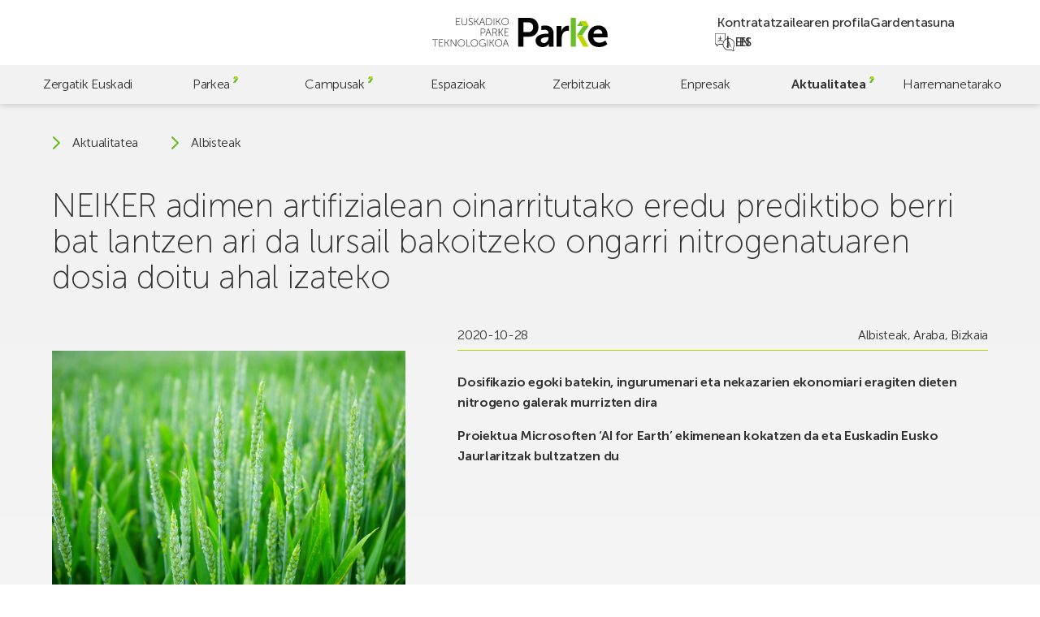

--- FILE ---
content_type: text/html; charset=UTF-8
request_url: https://parke.eus/eu/neiker-adimen-artifizialean-oinarritutako-eredu-prediktibo-berri-bat-lantzen-ari-da-lursail-bakoitzeko-ongarri-nitrogenatuaren-dosia-doitu-ahal-izateko/
body_size: 20353
content:
<!doctype html>
<html lang="eu">

<head>
	<meta charset="UTF-8">
	<meta name="viewport" content="width=device-width, initial-scale=1">
	<link rel="profile" href="https://gmpg.org/xfn/11">
	<meta name="theme-color" content="#bed600" />

	<!-- @formatter:off -->
	<script>
		window.dataLayer = window.dataLayer || [];

		function gtag() {
			dataLayer.push(arguments);
		}
		gtag("consent", "default", {
			ad_storage: "denied",
			ad_user_data: "denied",
			ad_personalization: "denied",
			analytics_storage: "denied",
			functionality_storage: "denied",
			personalization_storage: "denied",
			security_storage: "granted",
			wait_for_update: 2000,
		});
		gtag("set", "ads_data_redaction", true);
		gtag("set", "url_passthrough", false);
	</script>

	<!-- Google tag (gtag.js) -->
	<script async src="https://www.googletagmanager.com/gtag/js?id=G-60BYQ5BGLE"></script>
	<script> window.dataLayer = window.dataLayer || []; 
		function gtag(){dataLayer.push(arguments);} 
		gtag('js', new Date()); 
		gtag('config', 'G-60BYQ5BGLE'); 
	</script>

	<!-- Start cookieyes banner -->
	<script id="cookieyes" type="text/javascript" src="https://cdn-cookieyes.com/client_data/4757cc9e6bc6b26ea7dd5e77/script.js"></script>
	<!-- End cookieyes banner -->

	<!-- @formatter:on -->

	<meta name='robots' content='index, follow, max-image-preview:large, max-snippet:-1, max-video-preview:-1' />
<link rel="alternate" href="https://parke.eus/neiker-trabaja-en-un-modelo-predictivo-basado-en-inteligencia-artificial-que-permitira-ajustar-la-dosis-de-fertilizante-nitrogenado-en-cada-parcela/" hreflang="es" />
<link rel="alternate" href="https://parke.eus/eu/neiker-adimen-artifizialean-oinarritutako-eredu-prediktibo-berri-bat-lantzen-ari-da-lursail-bakoitzeko-ongarri-nitrogenatuaren-dosia-doitu-ahal-izateko/" hreflang="eu" />

	<!-- This site is optimized with the Yoast SEO plugin v26.6 - https://yoast.com/wordpress/plugins/seo/ -->
	<title>NEIKER adimen artifizialean oinarritutako eredu prediktibo berri bat lantzen ari da lursail bakoitzeko ongarri nitrogenatuaren dosia doitu ahal izateko | Parke</title>
	<link rel="canonical" href="https://parke.eus/eu/neiker-adimen-artifizialean-oinarritutako-eredu-prediktibo-berri-bat-lantzen-ari-da-lursail-bakoitzeko-ongarri-nitrogenatuaren-dosia-doitu-ahal-izateko/" />
	<meta property="og:locale" content="en_US" />
	<meta property="og:locale:alternate" content="es_ES" />
	<meta property="og:type" content="article" />
	<meta property="og:title" content="NEIKER adimen artifizialean oinarritutako eredu prediktibo berri bat lantzen ari da lursail bakoitzeko ongarri nitrogenatuaren dosia doitu ahal izateko | Parke" />
	<meta property="og:description" content="Dosifikazio egoki batekin, ingurumenari eta nekazarien ekonomiari eragiten dieten nitrogeno galerak murrizten dira  Proiektua Microsoften ‘AI for Earth’ ekimenean kokatzen da eta Euskadin Eusko Jaurlaritzak [&hellip;]" />
	<meta property="og:url" content="https://parke.eus/eu/neiker-adimen-artifizialean-oinarritutako-eredu-prediktibo-berri-bat-lantzen-ari-da-lursail-bakoitzeko-ongarri-nitrogenatuaren-dosia-doitu-ahal-izateko/" />
	<meta property="og:site_name" content="Parke" />
	<meta property="article:publisher" content="https://www.facebook.com/ParkeEuskadi" />
	<meta property="article:published_time" content="2020-10-28T10:59:08+00:00" />
	<meta property="og:image" content="https://parke.eus/wp-content/uploads/2024/01/Campo-de-trigo-2-scaled-2.jpg" />
	<meta property="og:image:width" content="1920" />
	<meta property="og:image:height" content="1280" />
	<meta property="og:image:type" content="image/jpeg" />
	<meta name="author" content="hasitago" />
	<meta name="twitter:card" content="summary_large_image" />
	<meta name="twitter:creator" content="@ParkeEuskadi" />
	<meta name="twitter:site" content="@ParkeEuskadi" />
	<script type="application/ld+json" class="yoast-schema-graph">{"@context":"https://schema.org","@graph":[{"@type":"Article","@id":"https://parke.eus/eu/neiker-adimen-artifizialean-oinarritutako-eredu-prediktibo-berri-bat-lantzen-ari-da-lursail-bakoitzeko-ongarri-nitrogenatuaren-dosia-doitu-ahal-izateko/#article","isPartOf":{"@id":"https://parke.eus/eu/neiker-adimen-artifizialean-oinarritutako-eredu-prediktibo-berri-bat-lantzen-ari-da-lursail-bakoitzeko-ongarri-nitrogenatuaren-dosia-doitu-ahal-izateko/"},"author":{"name":"hasitago","@id":"https://parke.eus/eu/#/schema/person/bcbd7c2f116bcc3f12272128f58b8e0c"},"headline":"NEIKER adimen artifizialean oinarritutako eredu prediktibo berri bat lantzen ari da lursail bakoitzeko ongarri nitrogenatuaren dosia doitu ahal izateko","datePublished":"2020-10-28T10:59:08+00:00","mainEntityOfPage":{"@id":"https://parke.eus/eu/neiker-adimen-artifizialean-oinarritutako-eredu-prediktibo-berri-bat-lantzen-ari-da-lursail-bakoitzeko-ongarri-nitrogenatuaren-dosia-doitu-ahal-izateko/"},"wordCount":359,"publisher":{"@id":"https://parke.eus/eu/#organization"},"image":{"@id":"https://parke.eus/eu/neiker-adimen-artifizialean-oinarritutako-eredu-prediktibo-berri-bat-lantzen-ari-da-lursail-bakoitzeko-ongarri-nitrogenatuaren-dosia-doitu-ahal-izateko/#primaryimage"},"thumbnailUrl":"https://parke.eus/wp-content/uploads/2024/01/Campo-de-trigo-2-scaled-2.jpg","articleSection":["Albisteak","Araba","Bizkaia"],"inLanguage":"eu"},{"@type":"WebPage","@id":"https://parke.eus/eu/neiker-adimen-artifizialean-oinarritutako-eredu-prediktibo-berri-bat-lantzen-ari-da-lursail-bakoitzeko-ongarri-nitrogenatuaren-dosia-doitu-ahal-izateko/","url":"https://parke.eus/eu/neiker-adimen-artifizialean-oinarritutako-eredu-prediktibo-berri-bat-lantzen-ari-da-lursail-bakoitzeko-ongarri-nitrogenatuaren-dosia-doitu-ahal-izateko/","name":"NEIKER adimen artifizialean oinarritutako eredu prediktibo berri bat lantzen ari da lursail bakoitzeko ongarri nitrogenatuaren dosia doitu ahal izateko | Parke","isPartOf":{"@id":"https://parke.eus/eu/#website"},"primaryImageOfPage":{"@id":"https://parke.eus/eu/neiker-adimen-artifizialean-oinarritutako-eredu-prediktibo-berri-bat-lantzen-ari-da-lursail-bakoitzeko-ongarri-nitrogenatuaren-dosia-doitu-ahal-izateko/#primaryimage"},"image":{"@id":"https://parke.eus/eu/neiker-adimen-artifizialean-oinarritutako-eredu-prediktibo-berri-bat-lantzen-ari-da-lursail-bakoitzeko-ongarri-nitrogenatuaren-dosia-doitu-ahal-izateko/#primaryimage"},"thumbnailUrl":"https://parke.eus/wp-content/uploads/2024/01/Campo-de-trigo-2-scaled-2.jpg","datePublished":"2020-10-28T10:59:08+00:00","breadcrumb":{"@id":"https://parke.eus/eu/neiker-adimen-artifizialean-oinarritutako-eredu-prediktibo-berri-bat-lantzen-ari-da-lursail-bakoitzeko-ongarri-nitrogenatuaren-dosia-doitu-ahal-izateko/#breadcrumb"},"inLanguage":"eu","potentialAction":[{"@type":"ReadAction","target":["https://parke.eus/eu/neiker-adimen-artifizialean-oinarritutako-eredu-prediktibo-berri-bat-lantzen-ari-da-lursail-bakoitzeko-ongarri-nitrogenatuaren-dosia-doitu-ahal-izateko/"]}]},{"@type":"ImageObject","inLanguage":"eu","@id":"https://parke.eus/eu/neiker-adimen-artifizialean-oinarritutako-eredu-prediktibo-berri-bat-lantzen-ari-da-lursail-bakoitzeko-ongarri-nitrogenatuaren-dosia-doitu-ahal-izateko/#primaryimage","url":"https://parke.eus/wp-content/uploads/2024/01/Campo-de-trigo-2-scaled-2.jpg","contentUrl":"https://parke.eus/wp-content/uploads/2024/01/Campo-de-trigo-2-scaled-2.jpg","width":1920,"height":1280},{"@type":"BreadcrumbList","@id":"https://parke.eus/eu/neiker-adimen-artifizialean-oinarritutako-eredu-prediktibo-berri-bat-lantzen-ari-da-lursail-bakoitzeko-ongarri-nitrogenatuaren-dosia-doitu-ahal-izateko/#breadcrumb","itemListElement":[{"@type":"ListItem","position":1,"name":"Portada","item":"https://parke.eus/eu/"},{"@type":"ListItem","position":2,"name":"Albisteak","item":"https://parke.eus/eu/albisteak/"},{"@type":"ListItem","position":3,"name":"NEIKER adimen artifizialean oinarritutako eredu prediktibo berri bat lantzen ari da lursail bakoitzeko ongarri nitrogenatuaren dosia doitu ahal izateko"}]},{"@type":"WebSite","@id":"https://parke.eus/eu/#website","url":"https://parke.eus/eu/","name":"Parke","description":"","publisher":{"@id":"https://parke.eus/eu/#organization"},"potentialAction":[{"@type":"SearchAction","target":{"@type":"EntryPoint","urlTemplate":"https://parke.eus/eu/?s={search_term_string}"},"query-input":{"@type":"PropertyValueSpecification","valueRequired":true,"valueName":"search_term_string"}}],"inLanguage":"eu"},{"@type":"Organization","@id":"https://parke.eus/eu/#organization","name":"Parke","alternateName":"Parke","url":"https://parke.eus/eu/","logo":{"@type":"ImageObject","inLanguage":"eu","@id":"https://parke.eus/eu/#/schema/logo/image/","url":"https://parke.eus/wp-content/uploads/2023/07/logo-v.svg","contentUrl":"https://parke.eus/wp-content/uploads/2023/07/logo-v.svg","caption":"Parke"},"image":{"@id":"https://parke.eus/eu/#/schema/logo/image/"},"sameAs":["https://www.facebook.com/ParkeEuskadi","https://x.com/ParkeEuskadi","https://www.instagram.com/parkeeuskadi/","https://www.linkedin.com/company/parkeeuskadi/","https://www.youtube.com/@ParkeEuskadi"]},{"@type":"Person","@id":"https://parke.eus/eu/#/schema/person/bcbd7c2f116bcc3f12272128f58b8e0c","name":"hasitago","image":{"@type":"ImageObject","inLanguage":"eu","@id":"https://parke.eus/eu/#/schema/person/image/","url":"https://secure.gravatar.com/avatar/cbd83f89745ea2afd57c6383685743d6f024ca013fae23d3997a79067674bbaf?s=96&d=mm&r=g","contentUrl":"https://secure.gravatar.com/avatar/cbd83f89745ea2afd57c6383685743d6f024ca013fae23d3997a79067674bbaf?s=96&d=mm&r=g","caption":"hasitago"},"sameAs":["https://parke.eus"]}]}</script>
	<!-- / Yoast SEO plugin. -->


<link rel='dns-prefetch' href='//challenges.cloudflare.com' />
<link rel='dns-prefetch' href='//cdn.jsdelivr.net' />
		<style>
			.lazyload,
			.lazyloading {
				max-width: 100%;
			}
		</style>
		<style id='wp-img-auto-sizes-contain-inline-css'>
img:is([sizes=auto i],[sizes^="auto," i]){contain-intrinsic-size:3000px 1500px}
/*# sourceURL=wp-img-auto-sizes-contain-inline-css */
</style>
<style id='wp-emoji-styles-inline-css'>

	img.wp-smiley, img.emoji {
		display: inline !important;
		border: none !important;
		box-shadow: none !important;
		height: 1em !important;
		width: 1em !important;
		margin: 0 0.07em !important;
		vertical-align: -0.1em !important;
		background: none !important;
		padding: 0 !important;
	}
/*# sourceURL=wp-emoji-styles-inline-css */
</style>
<style id='wp-block-library-inline-css'>
:root{--wp-block-synced-color:#7a00df;--wp-block-synced-color--rgb:122,0,223;--wp-bound-block-color:var(--wp-block-synced-color);--wp-editor-canvas-background:#ddd;--wp-admin-theme-color:#007cba;--wp-admin-theme-color--rgb:0,124,186;--wp-admin-theme-color-darker-10:#006ba1;--wp-admin-theme-color-darker-10--rgb:0,107,160.5;--wp-admin-theme-color-darker-20:#005a87;--wp-admin-theme-color-darker-20--rgb:0,90,135;--wp-admin-border-width-focus:2px}@media (min-resolution:192dpi){:root{--wp-admin-border-width-focus:1.5px}}.wp-element-button{cursor:pointer}:root .has-very-light-gray-background-color{background-color:#eee}:root .has-very-dark-gray-background-color{background-color:#313131}:root .has-very-light-gray-color{color:#eee}:root .has-very-dark-gray-color{color:#313131}:root .has-vivid-green-cyan-to-vivid-cyan-blue-gradient-background{background:linear-gradient(135deg,#00d084,#0693e3)}:root .has-purple-crush-gradient-background{background:linear-gradient(135deg,#34e2e4,#4721fb 50%,#ab1dfe)}:root .has-hazy-dawn-gradient-background{background:linear-gradient(135deg,#faaca8,#dad0ec)}:root .has-subdued-olive-gradient-background{background:linear-gradient(135deg,#fafae1,#67a671)}:root .has-atomic-cream-gradient-background{background:linear-gradient(135deg,#fdd79a,#004a59)}:root .has-nightshade-gradient-background{background:linear-gradient(135deg,#330968,#31cdcf)}:root .has-midnight-gradient-background{background:linear-gradient(135deg,#020381,#2874fc)}:root{--wp--preset--font-size--normal:16px;--wp--preset--font-size--huge:42px}.has-regular-font-size{font-size:1em}.has-larger-font-size{font-size:2.625em}.has-normal-font-size{font-size:var(--wp--preset--font-size--normal)}.has-huge-font-size{font-size:var(--wp--preset--font-size--huge)}.has-text-align-center{text-align:center}.has-text-align-left{text-align:left}.has-text-align-right{text-align:right}.has-fit-text{white-space:nowrap!important}#end-resizable-editor-section{display:none}.aligncenter{clear:both}.items-justified-left{justify-content:flex-start}.items-justified-center{justify-content:center}.items-justified-right{justify-content:flex-end}.items-justified-space-between{justify-content:space-between}.screen-reader-text{border:0;clip-path:inset(50%);height:1px;margin:-1px;overflow:hidden;padding:0;position:absolute;width:1px;word-wrap:normal!important}.screen-reader-text:focus{background-color:#ddd;clip-path:none;color:#444;display:block;font-size:1em;height:auto;left:5px;line-height:normal;padding:15px 23px 14px;text-decoration:none;top:5px;width:auto;z-index:100000}html :where(.has-border-color){border-style:solid}html :where([style*=border-top-color]){border-top-style:solid}html :where([style*=border-right-color]){border-right-style:solid}html :where([style*=border-bottom-color]){border-bottom-style:solid}html :where([style*=border-left-color]){border-left-style:solid}html :where([style*=border-width]){border-style:solid}html :where([style*=border-top-width]){border-top-style:solid}html :where([style*=border-right-width]){border-right-style:solid}html :where([style*=border-bottom-width]){border-bottom-style:solid}html :where([style*=border-left-width]){border-left-style:solid}html :where(img[class*=wp-image-]){height:auto;max-width:100%}:where(figure){margin:0 0 1em}html :where(.is-position-sticky){--wp-admin--admin-bar--position-offset:var(--wp-admin--admin-bar--height,0px)}@media screen and (max-width:600px){html :where(.is-position-sticky){--wp-admin--admin-bar--position-offset:0px}}

/*# sourceURL=wp-block-library-inline-css */
</style><style id='global-styles-inline-css'>
:root{--wp--preset--aspect-ratio--square: 1;--wp--preset--aspect-ratio--4-3: 4/3;--wp--preset--aspect-ratio--3-4: 3/4;--wp--preset--aspect-ratio--3-2: 3/2;--wp--preset--aspect-ratio--2-3: 2/3;--wp--preset--aspect-ratio--16-9: 16/9;--wp--preset--aspect-ratio--9-16: 9/16;--wp--preset--color--black: #000000;--wp--preset--color--cyan-bluish-gray: #abb8c3;--wp--preset--color--white: #ffffff;--wp--preset--color--pale-pink: #f78da7;--wp--preset--color--vivid-red: #cf2e2e;--wp--preset--color--luminous-vivid-orange: #ff6900;--wp--preset--color--luminous-vivid-amber: #fcb900;--wp--preset--color--light-green-cyan: #7bdcb5;--wp--preset--color--vivid-green-cyan: #00d084;--wp--preset--color--pale-cyan-blue: #8ed1fc;--wp--preset--color--vivid-cyan-blue: #0693e3;--wp--preset--color--vivid-purple: #9b51e0;--wp--preset--gradient--vivid-cyan-blue-to-vivid-purple: linear-gradient(135deg,rgb(6,147,227) 0%,rgb(155,81,224) 100%);--wp--preset--gradient--light-green-cyan-to-vivid-green-cyan: linear-gradient(135deg,rgb(122,220,180) 0%,rgb(0,208,130) 100%);--wp--preset--gradient--luminous-vivid-amber-to-luminous-vivid-orange: linear-gradient(135deg,rgb(252,185,0) 0%,rgb(255,105,0) 100%);--wp--preset--gradient--luminous-vivid-orange-to-vivid-red: linear-gradient(135deg,rgb(255,105,0) 0%,rgb(207,46,46) 100%);--wp--preset--gradient--very-light-gray-to-cyan-bluish-gray: linear-gradient(135deg,rgb(238,238,238) 0%,rgb(169,184,195) 100%);--wp--preset--gradient--cool-to-warm-spectrum: linear-gradient(135deg,rgb(74,234,220) 0%,rgb(151,120,209) 20%,rgb(207,42,186) 40%,rgb(238,44,130) 60%,rgb(251,105,98) 80%,rgb(254,248,76) 100%);--wp--preset--gradient--blush-light-purple: linear-gradient(135deg,rgb(255,206,236) 0%,rgb(152,150,240) 100%);--wp--preset--gradient--blush-bordeaux: linear-gradient(135deg,rgb(254,205,165) 0%,rgb(254,45,45) 50%,rgb(107,0,62) 100%);--wp--preset--gradient--luminous-dusk: linear-gradient(135deg,rgb(255,203,112) 0%,rgb(199,81,192) 50%,rgb(65,88,208) 100%);--wp--preset--gradient--pale-ocean: linear-gradient(135deg,rgb(255,245,203) 0%,rgb(182,227,212) 50%,rgb(51,167,181) 100%);--wp--preset--gradient--electric-grass: linear-gradient(135deg,rgb(202,248,128) 0%,rgb(113,206,126) 100%);--wp--preset--gradient--midnight: linear-gradient(135deg,rgb(2,3,129) 0%,rgb(40,116,252) 100%);--wp--preset--font-size--small: 13px;--wp--preset--font-size--medium: 20px;--wp--preset--font-size--large: 36px;--wp--preset--font-size--x-large: 42px;--wp--preset--spacing--20: 0.44rem;--wp--preset--spacing--30: 0.67rem;--wp--preset--spacing--40: 1rem;--wp--preset--spacing--50: 1.5rem;--wp--preset--spacing--60: 2.25rem;--wp--preset--spacing--70: 3.38rem;--wp--preset--spacing--80: 5.06rem;--wp--preset--shadow--natural: 6px 6px 9px rgba(0, 0, 0, 0.2);--wp--preset--shadow--deep: 12px 12px 50px rgba(0, 0, 0, 0.4);--wp--preset--shadow--sharp: 6px 6px 0px rgba(0, 0, 0, 0.2);--wp--preset--shadow--outlined: 6px 6px 0px -3px rgb(255, 255, 255), 6px 6px rgb(0, 0, 0);--wp--preset--shadow--crisp: 6px 6px 0px rgb(0, 0, 0);}:where(.is-layout-flex){gap: 0.5em;}:where(.is-layout-grid){gap: 0.5em;}body .is-layout-flex{display: flex;}.is-layout-flex{flex-wrap: wrap;align-items: center;}.is-layout-flex > :is(*, div){margin: 0;}body .is-layout-grid{display: grid;}.is-layout-grid > :is(*, div){margin: 0;}:where(.wp-block-columns.is-layout-flex){gap: 2em;}:where(.wp-block-columns.is-layout-grid){gap: 2em;}:where(.wp-block-post-template.is-layout-flex){gap: 1.25em;}:where(.wp-block-post-template.is-layout-grid){gap: 1.25em;}.has-black-color{color: var(--wp--preset--color--black) !important;}.has-cyan-bluish-gray-color{color: var(--wp--preset--color--cyan-bluish-gray) !important;}.has-white-color{color: var(--wp--preset--color--white) !important;}.has-pale-pink-color{color: var(--wp--preset--color--pale-pink) !important;}.has-vivid-red-color{color: var(--wp--preset--color--vivid-red) !important;}.has-luminous-vivid-orange-color{color: var(--wp--preset--color--luminous-vivid-orange) !important;}.has-luminous-vivid-amber-color{color: var(--wp--preset--color--luminous-vivid-amber) !important;}.has-light-green-cyan-color{color: var(--wp--preset--color--light-green-cyan) !important;}.has-vivid-green-cyan-color{color: var(--wp--preset--color--vivid-green-cyan) !important;}.has-pale-cyan-blue-color{color: var(--wp--preset--color--pale-cyan-blue) !important;}.has-vivid-cyan-blue-color{color: var(--wp--preset--color--vivid-cyan-blue) !important;}.has-vivid-purple-color{color: var(--wp--preset--color--vivid-purple) !important;}.has-black-background-color{background-color: var(--wp--preset--color--black) !important;}.has-cyan-bluish-gray-background-color{background-color: var(--wp--preset--color--cyan-bluish-gray) !important;}.has-white-background-color{background-color: var(--wp--preset--color--white) !important;}.has-pale-pink-background-color{background-color: var(--wp--preset--color--pale-pink) !important;}.has-vivid-red-background-color{background-color: var(--wp--preset--color--vivid-red) !important;}.has-luminous-vivid-orange-background-color{background-color: var(--wp--preset--color--luminous-vivid-orange) !important;}.has-luminous-vivid-amber-background-color{background-color: var(--wp--preset--color--luminous-vivid-amber) !important;}.has-light-green-cyan-background-color{background-color: var(--wp--preset--color--light-green-cyan) !important;}.has-vivid-green-cyan-background-color{background-color: var(--wp--preset--color--vivid-green-cyan) !important;}.has-pale-cyan-blue-background-color{background-color: var(--wp--preset--color--pale-cyan-blue) !important;}.has-vivid-cyan-blue-background-color{background-color: var(--wp--preset--color--vivid-cyan-blue) !important;}.has-vivid-purple-background-color{background-color: var(--wp--preset--color--vivid-purple) !important;}.has-black-border-color{border-color: var(--wp--preset--color--black) !important;}.has-cyan-bluish-gray-border-color{border-color: var(--wp--preset--color--cyan-bluish-gray) !important;}.has-white-border-color{border-color: var(--wp--preset--color--white) !important;}.has-pale-pink-border-color{border-color: var(--wp--preset--color--pale-pink) !important;}.has-vivid-red-border-color{border-color: var(--wp--preset--color--vivid-red) !important;}.has-luminous-vivid-orange-border-color{border-color: var(--wp--preset--color--luminous-vivid-orange) !important;}.has-luminous-vivid-amber-border-color{border-color: var(--wp--preset--color--luminous-vivid-amber) !important;}.has-light-green-cyan-border-color{border-color: var(--wp--preset--color--light-green-cyan) !important;}.has-vivid-green-cyan-border-color{border-color: var(--wp--preset--color--vivid-green-cyan) !important;}.has-pale-cyan-blue-border-color{border-color: var(--wp--preset--color--pale-cyan-blue) !important;}.has-vivid-cyan-blue-border-color{border-color: var(--wp--preset--color--vivid-cyan-blue) !important;}.has-vivid-purple-border-color{border-color: var(--wp--preset--color--vivid-purple) !important;}.has-vivid-cyan-blue-to-vivid-purple-gradient-background{background: var(--wp--preset--gradient--vivid-cyan-blue-to-vivid-purple) !important;}.has-light-green-cyan-to-vivid-green-cyan-gradient-background{background: var(--wp--preset--gradient--light-green-cyan-to-vivid-green-cyan) !important;}.has-luminous-vivid-amber-to-luminous-vivid-orange-gradient-background{background: var(--wp--preset--gradient--luminous-vivid-amber-to-luminous-vivid-orange) !important;}.has-luminous-vivid-orange-to-vivid-red-gradient-background{background: var(--wp--preset--gradient--luminous-vivid-orange-to-vivid-red) !important;}.has-very-light-gray-to-cyan-bluish-gray-gradient-background{background: var(--wp--preset--gradient--very-light-gray-to-cyan-bluish-gray) !important;}.has-cool-to-warm-spectrum-gradient-background{background: var(--wp--preset--gradient--cool-to-warm-spectrum) !important;}.has-blush-light-purple-gradient-background{background: var(--wp--preset--gradient--blush-light-purple) !important;}.has-blush-bordeaux-gradient-background{background: var(--wp--preset--gradient--blush-bordeaux) !important;}.has-luminous-dusk-gradient-background{background: var(--wp--preset--gradient--luminous-dusk) !important;}.has-pale-ocean-gradient-background{background: var(--wp--preset--gradient--pale-ocean) !important;}.has-electric-grass-gradient-background{background: var(--wp--preset--gradient--electric-grass) !important;}.has-midnight-gradient-background{background: var(--wp--preset--gradient--midnight) !important;}.has-small-font-size{font-size: var(--wp--preset--font-size--small) !important;}.has-medium-font-size{font-size: var(--wp--preset--font-size--medium) !important;}.has-large-font-size{font-size: var(--wp--preset--font-size--large) !important;}.has-x-large-font-size{font-size: var(--wp--preset--font-size--x-large) !important;}
/*# sourceURL=global-styles-inline-css */
</style>

<style id='classic-theme-styles-inline-css'>
/*! This file is auto-generated */
.wp-block-button__link{color:#fff;background-color:#32373c;border-radius:9999px;box-shadow:none;text-decoration:none;padding:calc(.667em + 2px) calc(1.333em + 2px);font-size:1.125em}.wp-block-file__button{background:#32373c;color:#fff;text-decoration:none}
/*# sourceURL=/wp-includes/css/classic-themes.min.css */
</style>
<link rel='stylesheet' id='contact-form-7-css' href='https://parke.eus/wp-content/plugins/contact-form-7/includes/css/styles.css?ver=6.1.4' media='all' />
<link rel='stylesheet' id='fontawesome-css' href='https://parke.eus/wp-content/plugins/wp-mailinglist/views/default2/css/fontawesome.css?ver=4.7.0' media='all' />
<link rel='stylesheet' id='theme-style-css' href='https://parke.eus/wp-content/themes/parke/style.css?ver=1.0.0' media='all' />
<link rel='stylesheet' id='swiper-css' href='https://cdn.jsdelivr.net/npm/swiper@9/swiper-bundle.min.css?ver=1.0.0' media='all' />
<link rel='stylesheet' id='parke-style-css' href='https://parke.eus/wp-content/themes/parke/src/style.css?ver=1768303800' media='all' />
<script src="https://parke.eus/wp-includes/js/jquery/jquery.min.js?ver=3.7.1" id="jquery-core-js"></script>
<script src="https://parke.eus/wp-includes/js/jquery/jquery-migrate.min.js?ver=3.4.1" id="jquery-migrate-js"></script>
<script src="https://parke.eus/wp-content/plugins/wp-mailinglist/js/select2.js?ver=4.0.0" id="select2-js"></script>
<link rel="https://api.w.org/" href="https://parke.eus/wp-json/" /><link rel="alternate" title="JSON" type="application/json" href="https://parke.eus/wp-json/wp/v2/posts/14680" />		<script>
			document.documentElement.className = document.documentElement.className.replace('no-js', 'js');
		</script>
		
<script type="text/javascript">
var wpmlAjax = 'https://parke.eus/wp-content/plugins/wp-mailinglist/wp-mailinglist-ajax.php';
var wpmlUrl = 'https://parke.eus/wp-content/plugins/wp-mailinglist';
var wpmlScroll = "N";
var newsletters_locale = "eu";

	var newsletters_ajaxurl = 'https://parke.eus/wp-admin/admin-ajax.php?lang=eu&';

$ = jQuery.noConflict();

jQuery(document).ready(function() {
	if (jQuery.isFunction(jQuery.fn.select2)) {
		jQuery('.newsletters select').select2();
	}
	
	if (jQuery.isFunction(jQuery.fn.tooltip)) {
		jQuery('[data-toggle="tooltip"]').tooltip();
	}
});
</script>

<link rel="icon" href="https://parke.eus/wp-content/uploads/2023/06/cropped-favicon-32x32.png" sizes="32x32" />
<link rel="icon" href="https://parke.eus/wp-content/uploads/2023/06/cropped-favicon-192x192.png" sizes="192x192" />
<link rel="apple-touch-icon" href="https://parke.eus/wp-content/uploads/2023/06/cropped-favicon-180x180.png" />
<meta name="msapplication-TileImage" content="https://parke.eus/wp-content/uploads/2023/06/cropped-favicon-270x270.png" />
</head>

<body class="wp-singular post-template-default single single-post postid-14680 single-format-standard wp-custom-logo wp-theme-parke preload mec-theme-parke">
		<div id="page" class="site">
		<a class="skip-link screen-reader-text" href="#main">Skip to main content</a>

		<header id="header" class="header">

			<div class="header-top">
				<a href="https://parke.eus/eu/" class="custom-logo-link" rel="home"><svg xmlns="http://www.w3.org/2000/svg" fill="none" viewBox="0 0 770 128">
  <title>Euskadiko Parke Teknologikoa</title>
  <path fill="#000" d="M322.62 96.4s.67 2.42 1.16 3.76l4.75 12.71h-11.95l4.79-12.71c.49-1.34 1.16-3.76 1.16-3.76h.09Zm10.65 29.09h2.06L323.6 94.16h-2.06l-11.72 31.33h2.06l4.03-10.83h13.29l4.07 10.83Zm-55.99-15.88c0-8.01 6.18-14.14 13.83-14.14s13.83 6.13 13.83 14.14c0 8.23-6.18 14.59-13.83 14.59s-13.83-6.36-13.83-14.59Zm-2.01 0c0 9.22 7.12 16.43 15.84 16.43 8.73 0 15.84-7.21 15.84-16.43 0-9-7.12-15.98-15.84-15.98-8.73 0-15.84 6.98-15.84 15.98Zm-22.78 15.88h1.92v-15.57h5.82l9.58 15.57h2.33l-10.25-16.47v-.09l9.62-14.77h-2.33l-8.95 13.96h-5.82V94.16h-1.92v31.33Zm-11.19 0h1.92V94.16h-1.92v31.33Zm-35.58-15.66c0 9.09 6.63 16.2 15.35 16.2 6.94 0 10.7-4.61 10.7-4.61h.09s-.04.67-.04 1.34v2.73h1.92v-14.28h-7.52V113h5.59v6.05s-4.03 5.15-10.74 5.15c-7.74 0-13.33-6.22-13.33-14.37 0-8.1 5.73-14.37 13.6-14.37 6 0 9.76 3.18 9.76 3.18l1.16-1.48s-3.85-3.54-10.92-3.54c-8.86.01-15.62 7.17-15.62 16.21Zm-34.64-.22c0-8.01 6.18-14.14 13.83-14.14s13.83 6.13 13.83 14.14c0 8.23-6.18 14.59-13.83 14.59s-13.83-6.36-13.83-14.59Zm-2.01 0c0 9.22 7.12 16.43 15.84 16.43 8.73 0 15.84-7.21 15.84-16.43 0-9-7.12-15.98-15.84-15.98-8.72 0-15.84 6.98-15.84 15.98Zm-18.48 15.88h16.87v-1.79h-14.95V94.16h-1.92v31.33Zm-36.74-15.88c0-8.01 6.18-14.14 13.83-14.14s13.83 6.13 13.83 14.14c0 8.23-6.18 14.59-13.83 14.59-7.66 0-13.83-6.36-13.83-14.59Zm-2.02 0c0 9.22 7.12 16.43 15.84 16.43 8.73 0 15.84-7.21 15.84-16.43 0-9-7.12-15.98-15.84-15.98-8.72 0-15.84 6.98-15.84 15.98Zm-31.05 15.88h1.92v-24.57c0-1.57-.23-3.94-.23-3.94h.09s1.52 2.51 2.55 3.94l17.86 24.57h1.79V94.16h-1.93v24.57c0 1.57.22 3.94.22 3.94h-.09s-1.52-2.5-2.55-3.94L82.57 94.16h-1.79v31.33Zm-25.56 0h1.93v-15.57h5.82l9.58 15.57h2.33l-10.25-16.47v-.09l9.62-14.77h-2.33l-8.95 13.96h-5.82V94.16h-1.93v31.33Zm-25.15 0h17.99v-1.79H32v-13.11h12.48v-1.79H32V95.96h15.21v-1.79H30.07v31.32Zm-18.39 0h1.92V95.96h11.68v-1.79H0v1.79h11.68v29.53ZM317.33 78.73h17.99v-1.79h-16.07V63.83h12.49v-1.79h-12.49V49.19h15.22V47.4h-17.14v31.33Zm-25.55 0h1.93V63.16h5.82l9.58 15.57h2.33l-10.25-16.47v-.09l9.61-14.77h-2.33l-8.95 13.96h-5.82V47.4h-1.93v31.33h.01Zm-25.46-15.66V49.19h7.16c2.51 0 3.49.22 4.39.63 2.28 1.03 3.67 3.27 3.67 6.04 0 4.25-2.6 7.2-6.71 7.2h-8.51v.01Zm-1.93 15.66h1.93V64.86h9l7.43 13.88h2.28L278 65.71c-.4-.76-.72-1.12-.72-1.12v-.09c3.67-.81 6.27-4.16 6.27-8.64 0-3.58-1.75-6.22-4.34-7.52-1.25-.63-2.73-.94-5.64-.94h-9.17v31.33h-.01Zm-17.94-29.09s.67 2.42 1.16 3.76l4.74 12.71H240.4l4.79-12.71c.49-1.34 1.16-3.76 1.16-3.76h.1Zm10.65 29.09h2.06L247.43 47.4h-2.06l-11.73 31.33h2.06l4.03-10.83h13.29l4.08 10.83Zm-42.11-14.77V49.19h8.28c4.56 0 7.61 2.64 7.61 7.34 0 4.7-3.04 7.43-7.61 7.43h-8.28Zm-1.93 14.77h1.92V65.75h8.37c5.46 0 9.53-3.54 9.53-9.22 0-5.68-4.07-9.13-9.53-9.13h-10.29v31.33ZM305.75 16.08c0-8.01 6.17-14.14 13.83-14.14 7.65 0 13.83 6.13 13.83 14.14 0 8.24-6.18 14.59-13.83 14.59-7.66 0-13.83-6.35-13.83-14.59Zm-2.02 0c0 9.22 7.12 16.43 15.84 16.43 8.73 0 15.84-7.2 15.84-16.43 0-8.99-7.12-15.98-15.84-15.98-8.72.01-15.84 6.99-15.84 15.98Zm-22.78 15.89h1.92V16.4h5.82l9.58 15.57h2.33L290.35 15.5v-.09L299.97.64h-2.33l-8.95 13.96h-5.82V.64h-1.92v31.33Zm-11.18 0h1.92V.64h-1.92v31.33Zm-30.84-1.79V2.43h7.61c8.32 0 13.92 4.92 13.92 13.87 0 9-5.59 13.87-13.92 13.87h-7.61v.01Zm-1.92 1.79h9.84c9.31 0 15.62-5.68 15.62-15.66 0-9.93-6.31-15.66-15.62-15.66h-9.84v31.32ZM219.06 2.88s.67 2.42 1.16 3.76l4.74 12.71h-11.95l4.79-12.71c.49-1.34 1.16-3.76 1.16-3.76h.1Zm10.65 29.09h2.06L220.04.64h-2.06l-11.72 31.33h2.06l4.03-10.83h13.29l4.07 10.83Zm-44.97 0h1.92V16.4h5.82l9.58 15.57h2.33L194.13 15.5v-.09L203.75.64h-2.33l-8.95 13.96h-5.82V.64h-1.92v31.33h.01Zm-25.65-3.36s3.4 3.89 9.58 3.89c5.59 0 9.08-3.63 9.08-8.15 0-10.47-16.02-7.92-16.02-16.2 0-3.04 2.78-6.18 7.43-6.18 4.16 0 6.85 2.68 6.85 2.68L177.08 3S174.22.09 169.11.09c-5.68 0-9.4 3.94-9.4 8.1 0 9.8 16.02 7.34 16.02 16.24 0 3.76-3.09 6.18-6.98 6.18-5.19 0-8.37-3.49-8.37-3.49l-1.29 1.49Zm-29.89-7.38c0 6.89 4.83 11.28 11.72 11.28 6.89 0 11.68-4.39 11.68-11.28V.64h-1.93v20.41c0 6-3.89 9.62-9.8 9.62s-9.76-3.63-9.76-9.53V.64h-1.91v20.59Zm-24.7 10.74h17.99v-1.79h-16.06V17.07h12.49v-1.79h-12.49V2.43h15.22V.64H104.5v31.33ZM442.6 40.95c0 13.12-7.8 21.62-21.1 21.62h-21.45v-42.9h21.81c12.94.01 20.74 8.34 20.74 21.28Zm23.22 0C465.82 16.49 449.34 0 425.75 0h-48.58v125.87h22.87V82.44h25.71c23.59 0 40.07-17.02 40.07-41.49Zm44.44 45.75c0 10.99-8.51 23.75-20.39 23.75-9.22 0-13.65-5.67-13.65-11.7 0-12.59 18.61-14.18 30.14-14.18h3.9v2.13Zm1.42 39.17h20.75V69.32c0-22.87-13.83-35.99-37.58-35.99-6.13 0-11.63.93-16.39 2.23v18.31c3.56-1.12 8.21-1.93 14.26-1.93 9.93 0 17.37 4.08 17.37 15.95v1.24h-3.01c-14.72 0-53.54 1.95-53.54 30.67 0 18.08 14.54 28.19 30.67 28.19 20.56 0 27.65-15.96 27.47-15.96h.36s-.36 2.84-.36 6.38v7.46Zm82.82-69.49c3.01 0 5.32.35 5.32.35V34.58s-1.95-.36-4.08-.36c-13.83 0-24.64 10.29-28.72 23.22h-.35s.35-3.01.35-6.38v-15.6H545.4v90.41h22.52V90.06c0-5.32.53-10.28 1.95-14.72 4.25-13.47 15.06-18.96 24.63-18.96ZM746.52 69.5h-39.53c2.13-11.7 10.1-18.79 21.63-18.79 9.93 0 17.55 6.56 17.9 18.79Zm22.69 6.73c0-23.93-14-42.9-40.06-42.9-26.95 0-45.91 19.5-45.91 47.34 0 25.71 18.61 47.33 48.57 47.33 22.52 0 36.34-12.94 36.34-12.94l-8.69-16.13s-11.52 9.93-26.06 9.93c-13.47 0-25.7-8.15-27.12-23.94h62.4s.53-6.02.53-8.69Z" />
  <path fill="#69BE28" d="M607.64 125.87h22.61V0h-22.61v125.87Zm51.43-90.5 1.97-2.79-10.57-18.47-15.01 21.26h23.61Zm27.51.01h-23.94l-28.57 40.55h23.95l28.56-40.55Z" />
  <path fill="#BED600" d="M658.01 75.93h-23.95l28.57 49.94h23.94l-28.56-49.94Zm4.63-40.55h23.94l-12.16-21.26h-23.94l12.16 21.26Z" />
</svg>
</a>
				<button class="header-burger" aria-expanded="false" aria-label="menu">
					<span></span>
					<span></span>
					<span></span>
				</button>

				<nav class="header-top__nav">
					<ul id="menu-menu-top-eus" class="menu-top"><li id="menu-item-4292" class="menu-item menu-item-type-post_type menu-item-object-page menu-item-4292"><a href="https://parke.eus/eu/kontratatzailearen-profila/">Kontratatzailearen profila</a></li>
<li id="menu-item-4291" class="menu-item menu-item-type-post_type menu-item-object-page menu-item-4291"><a href="https://parke.eus/eu/gardentasuna/">Gardentasuna</a></li>
<li id="menu-item-4293-es" class="lang-item lang-item-5 lang-item-es lang-item-first menu-item menu-item-type-custom menu-item-object-custom menu-item-4293-es"><a href="https://parke.eus/neiker-trabaja-en-un-modelo-predictivo-basado-en-inteligencia-artificial-que-permitira-ajustar-la-dosis-de-fertilizante-nitrogenado-en-cada-parcela/" hreflang="es-ES" lang="es-ES">es</a></li>
<li id="menu-item-4293-en" class="lang-item lang-item-89 lang-item-en no-translation menu-item menu-item-type-custom menu-item-object-custom menu-item-4293-en"><a href="https://parke.eus/en/" hreflang="en-GB" lang="en-GB">en</a></li>
</ul>				</nav>
			</div>

			<nav class="header-nav d-only">
				<ul id="menu-menu-eus" class="menu"><li id="menu-item-4186" class="menu-item menu-item-type-post_type menu-item-object-page menu-item-4186"><a href="https://parke.eus/eu/zergatik-euskadi/">Zergatik Euskadi</a></li>
<li id="menu-item-4187" class="menu-item menu-item-type-post_type menu-item-object-page menu-item-has-children menu-item-4187"><a href="https://parke.eus/eu/parkea/">Parkea</a><div class="menu-item__sub">
  <div class="sub-info flex-row">
    <div class="left col-1-2">
      <p class="sub-info__titulo titulo">Parkea</p>  <p class="sub-info__descripcion">Garapen jasangarriarekin eta etorkizunerako soluzio teknologikoak sortzearekin konprometituta gaude. Deskubri ezazu nola, eta izan zaitez gure komunitate berritzaileko kide!</p></div>  <div class="right col-1-2">
    <figure class="imagen"><img width="128" height="85" data-src="https://parke.eus/wp-content/uploads/2023/11/parke-menu-parke-1.jpg" class="attachment-thumbnail size-thumbnail lazyload" alt="" decoding="async" src="[data-uri]" style="--smush-placeholder-width: 128px; --smush-placeholder-aspect-ratio: 128/85;" /></figure>
  </div></div><ul class="sub-menu">	<li id="menu-item-4188" class="menu-item menu-item-type-post_type menu-item-object-page menu-item-4188"><a href="https://parke.eus/eu/parkea/nor-gara/">Nor gara</a></li>
	<li id="menu-item-4189" class="menu-item menu-item-type-post_type menu-item-object-page menu-item-4189"><a href="https://parke.eus/eu/parkea/zergatik-parkea/">Zergatik Parkea</a></li>
	<li id="menu-item-4190" class="menu-item menu-item-type-post_type menu-item-object-page menu-item-has-children menu-item-4190"><a href="https://parke.eus/eu/parkea/gure-konpromisoa/">Gure konpromisoa</a>
	<ul class="sub-menu">
		<li id="menu-item-4194" class="menu-item menu-item-type-post_type menu-item-object-page menu-item-4194"><a href="https://parke.eus/eu/parkea/gure-konpromisoa/garapen-jasangarrirako-helburuak/">Garapen jasangarrirako helburuak</a></li>
		<li id="menu-item-4193" class="menu-item menu-item-type-post_type menu-item-object-page menu-item-4193"><a href="https://parke.eus/eu/parkea/gure-konpromisoa/parke-berdea-eta-smart-parkea/">Parke berdea eta smart parkea</a></li>
		<li id="menu-item-20919" class="menu-item menu-item-type-custom menu-item-object-custom menu-item-20919"><a href="/eu/parkea/gure-konpromisoa/#gizartea">Gizartea</a></li>
	</ul>
</li>
</ul></div></li>
<li id="menu-item-4191" class="menu-item menu-item-type-post_type menu-item-object-page menu-item-has-children menu-item-4191"><a href="https://parke.eus/eu/campusak/">Campusak</a><div class="menu-item__sub">
  <div class="sub-info flex-row">
    <div class="left col-1-2">
      <p class="sub-info__titulo titulo">Campusak</p>  <p class="sub-info__descripcion">Ingurune jasangarri eta estrategikoetan dago Euskadiko Parke Teknologikoa, zure negozioa bultzatzeko beharrezko guztia aurki dezazun.</p></div>  <div class="right col-1-2">
    <figure class="imagen"><img width="128" height="85" data-src="https://parke.eus/wp-content/uploads/2023/11/parke-menu-campus-1.jpg" class="attachment-thumbnail size-thumbnail lazyload" alt="" decoding="async" src="[data-uri]" style="--smush-placeholder-width: 128px; --smush-placeholder-aspect-ratio: 128/85;" /></figure>
  </div></div><ul class="sub-menu">	<li id="menu-item-4203" class="menu-item menu-item-type-post_type menu-item-object-campus menu-item-4203"><a href="https://parke.eus/eu/campus/abanto/">Abanto</a></li>
	<li id="menu-item-4205" class="menu-item menu-item-type-post_type menu-item-object-campus menu-item-4205"><a href="https://parke.eus/eu/campus/donostia/">Donostia</a></li>
	<li id="menu-item-4207" class="menu-item menu-item-type-post_type menu-item-object-campus menu-item-4207"><a href="https://parke.eus/eu/campus/hernani/">Hernani</a></li>
	<li id="menu-item-4209" class="menu-item menu-item-type-post_type menu-item-object-campus menu-item-4209"><a href="https://parke.eus/eu/campus/leioa/">Leioa</a></li>
	<li id="menu-item-4206" class="menu-item menu-item-type-post_type menu-item-object-campus menu-item-4206"><a href="https://parke.eus/eu/campus/gasteiz/">Vitoria-Gasteiz</a></li>
	<li id="menu-item-4211" class="menu-item menu-item-type-post_type menu-item-object-campus menu-item-4211"><a href="https://parke.eus/eu/campus/zamudio-derio/">Zamudio/Derio</a></li>
	<li id="menu-item-4204" class="menu-item menu-item-type-post_type menu-item-object-campus menu-item-4204"><a href="https://parke.eus/eu/campus/bilbo/">Bilbao</a></li>
	<li id="menu-item-4208" class="menu-item menu-item-type-post_type menu-item-object-campus menu-item-4208"><a href="https://parke.eus/eu/campus/hondarribia/">Hondarribia</a></li>
	<li id="menu-item-4210" class="menu-item menu-item-type-post_type menu-item-object-campus menu-item-4210"><a href="https://parke.eus/eu/?post_type=campus&#038;p=4185">Ortuella</a></li>
</ul></div></li>
<li id="menu-item-4195" class="menu-item menu-item-type-post_type menu-item-object-page menu-item-4195"><a href="https://parke.eus/eu/espazioak/">Espazioak</a></li>
<li id="menu-item-4197" class="menu-item menu-item-type-post_type menu-item-object-page menu-item-4197"><a href="https://parke.eus/eu/zerbitzuak/">Zerbitzuak</a></li>
<li id="menu-item-4123" class="menu-item menu-item-type-post_type menu-item-object-page menu-item-4123"><a href="https://parke.eus/eu/enpresak/">Enpresak</a></li>
<li id="menu-item-4200" class="menu-item menu-item-type-post_type menu-item-object-page current_page_parent menu-item-has-children current-menu-ancestor menu-item-4200"><a href="https://parke.eus/eu/albisteak/">Aktualitatea</a><div class="menu-item__sub">
  <div class="sub-info flex-row">
    <div class="left col-1-2">
      <p class="sub-info__titulo titulo">Aktualitatea</p>  <p class="sub-info__descripcion">Jaso ezazu gure ekosistema teknologikoan gertatzen den guztiaren berri, eta jakin ezazu nola ari garen lanean berrikuntza eta garapena bultzatzeko. Esploratu, eta ez ezazu ezertxo ere galdu!</p></div>  <div class="right col-1-2">
    <figure class="imagen"><img width="128" height="85" data-src="https://parke.eus/wp-content/uploads/2023/10/parke-menu-actualidad.jpg" class="attachment-thumbnail size-thumbnail lazyload" alt="" decoding="async" src="[data-uri]" style="--smush-placeholder-width: 128px; --smush-placeholder-aspect-ratio: 128/85;" /></figure>
  </div></div><ul class="sub-menu">	<li id="menu-item-4212" class="menu-item menu-item-type-post_type menu-item-object-page current_page_parent current-menu-parent menu-item-4212"><a href="https://parke.eus/eu/albisteak/">Albisteak</a></li>
	<li id="menu-item-4202" class="menu-item menu-item-type-post_type menu-item-object-page menu-item-4202"><a href="https://parke.eus/eu/ekitaldien-agenda/">Ekitaldien agenda</a></li>
	<li id="menu-item-4201" class="menu-item menu-item-type-post_type menu-item-object-page menu-item-4201"><a href="https://parke.eus/eu/argitalpenak/">Argitalpenak</a></li>
	<li id="menu-item-4125" class="menu-item menu-item-type-post_type menu-item-object-page menu-item-4125"><a href="https://parke.eus/eu/prentsa-eremua/">Prentsa eremua</a></li>
	<li id="menu-item-4198" class="menu-item menu-item-type-post_type menu-item-object-page menu-item-4198"><a href="https://parke.eus/eu/nortasun-korporatiboa/">Nortasun korporatiboa</a></li>
</ul></div></li>
<li id="menu-item-4196" class="menu-item menu-item-type-post_type menu-item-object-page menu-item-4196"><a href="https://parke.eus/eu/harremanetarako/">Harremanetarako</a></li>
</ul>			</nav>

		</header>

<main id="main" class="main">
	
		<nav class="breadcrumbs" aria-label="Breadcrumb">
			<ol class="breadcrumbs__items container">
				<li>Aktualitatea</li>
				<li><a href="https://parke.eus/eu/albisteak/">Albisteak</a></li>
			</ol>
		</nav>

		<article id="post-14680" class="noticia post-14680 post type-post status-publish format-standard has-post-thumbnail hentry category-albisteak category-araba category-bizkaia-eu">
			<h1 class="noticia__titulo titulo container">NEIKER adimen artifizialean oinarritutako eredu prediktibo berri bat lantzen ari da lursail bakoitzeko ongarri nitrogenatuaren dosia doitu ahal izateko</h1>

						<section class="noticia__container container">
									<div class="noticia__thumbnail">
						<figure class="imagen">
							<img width="1920" height="1280" src="https://parke.eus/wp-content/uploads/2024/01/Campo-de-trigo-2-scaled-2.jpg" class="attachment-post-thumbnail size-post-thumbnail wp-post-image" alt="" decoding="async" fetchpriority="high" />						</figure>
						<nav class="noticia__nav flex-row flex-center flex-between d-only">
							<div class="left">
																	<a href="https://parke.eus/eu/lehendakariak-viralgen-enpresako-arduradunak-hartu-ditu/" class="btn btn-small btn-reverse" rel="prev">Aurreko berria</a>
															</div>
							<div class="right">
																	<a href="https://parke.eus/eu/ba-al-duzu-silver-economy-delakoaren-erronkei-erantzuna-emateko-behar-dena/" class="btn btn-small" rel="next">Hurrengo berria</a>
															</div>
						</nav>
					</div>
								<header class="noticia__header texto flex-row flex-between">
					<time class="noticia__fecha" datetime="2020-10-28T11:59:08+01:00" title="az., 28 Urr 2020 11:59:08 +0100">
						2020-10-28					</time>
					<p class="noticia__categorias"><a href="https://parke.eus/eu/albisteak/albisteak/" rel="category tag">Albisteak</a>, <a href="https://parke.eus/eu/albisteak/araba/" rel="category tag">Araba</a>, <a href="https://parke.eus/eu/albisteak/bizkaia-eu/" rel="category tag">Bizkaia</a></p>
				</header>
				<div class="noticia__content">
					<div class="texto the-content">
						<p><b><strong>Dosifikazio egoki batekin, ingurumenari eta nekazarien ekonomiari eragiten dieten nitrogeno galerak murrizten dira</strong></b><strong> </strong></p>
<p><b><strong>Proiektua Microsoften ‘AI for Earth’ ekimenean kokatzen da eta Euskadin Eusko Jaurlaritzak bultzatzen du</strong></b></p>
<p><a href="https://parke.eus/wp-content/uploads/2020/10/Campo-de-trigo-2-scaled.jpg"><img decoding="async" class="size-medium wp-image-267376 alignright lazyload" data-src="https://parke.eus/wp-content/uploads/2020/10/Campo-de-trigo-2-300x200.jpg" alt="" width="300" height="200" src="[data-uri]" style="--smush-placeholder-width: 300px; --smush-placeholder-aspect-ratio: 300/200;" /></a>NEIKER adimen artifizialean oinarritutako eredu prediktibo berri bat lantzen ari da lursail bakoitzeko ongarri nitrogenatuaren dosia doitu ahal izateko, eta, horrenbestez, ingurumenari eta nekazarien ekonomiari eragiten dieten nitrogeno galerak murrizteko. NEIKERez gain, pilotuaren partaideak dira GARLAN kooperatiba, HAZI, Dronak eta Camp Tecnologico.</p>
<p>Ongarri nitrogenatuaren dosia doitzea funtsezkoa da nekazaritza modernoan, izan ere, produktu horiek zuzenean eragiten diete ingurumenari eta nekazariaren ekonomiari. Ongarritze nitrogenatua egoki doitzeak lagundu egiten du lurpeko urak kutsatzen dituzten nitrato galerak murrizten. Gainera, ongarri nitrogenatu mineralekin ongarritzea Lurra berotzen gehien laguntzen duten praktika agronomikoetako bat da, izan ere, fabrikatzeko energia kantitate handia erabiltzen da, eta aplikatzeko unean nitrogeno gasak igortzen dira, berotegi efektu handikoak. Berez, Europar Batasunaren Baserritik Mahaira (‘Farm to fork strategy’) estrategiaren helburua da 2030erako ongarrien kontsumoa %20 murriztea.</p>
<p>Hala, erronka da ongarri nitrogenatuaren doikuntza ezin hobea aurkitzea, lursail bakoitzak ahalik eta errendimendurik handiena atera diezaien laboreei, ingurumena kaltetu gabe. Horretarako, ezinbestekoa da ongarrien dosia laborearen baldintzetara doitzea, horiek ahalmen produktiboaren menpe daudelarik, zeina, aldi berean, lursail bakoitzeko lurraren baldintzen eta klimaren menpe baitago.</p>
<p>Proiektu pilotua Microsoften ‘AI for Earth’ ekimenean kokatzen da, Euskadin Eusko Jaurlaritzak sustatzen du, eta Araban garatuko da, datozen 12 hilabeteetan. MICROSOFTen laguntza teknikoa dauka, eta hainbat datu iturri erabiliko ditu (Europako Agentzia Espaziala, Geoeuskadi bisorea, Euskalmet, etab.), Adimen artifizialarekin batera, eredu prediktibo bat garatzeko, gariaren errendimendua kalkulatu ahal izateko, hodiratzeko unean, nitrogeno dosia doitzeko.</p>
<p>Uztaren iragarpenean kontuan hartu behar dira aldagai topografikoak, klimarenak, ekoizpenari eragiten dioten aurreko urteetako uztak eta laborearen egoerari buruz informatzen duten indize begetatiboak. Horregatik guztiagatik, zentzuzko ongarritze nitrogenatu batek, lursail guztien bilakaera kontuan hartuko dituen diagnostiko nutrizionalean oinarrituta, doitu egingo luke aplikatu beharreko dosia, eta nitrogenoaren erabilera efizienteagoa izango litzateke, ingurumenaren zein ekonomiaren ikuspegitik.</p>
<p>PREDICOA proiektu pilotua bat dator Microsoften FarmBeats programan definitutako ardatz berarekin, baina lurraldean estaldura ona (mugikorra, Internet) duten landa inguruneetako nekazaritzako lursail txikiak dituzten nekazarien beharretara zuzenduta, zeinek, horrenbestez, ahalmena izango baitute jasotako datuak transmititzeko.</p>
<p>&nbsp;</p>
<p>&nbsp;</p>
					</div>

					<div class="noticia__compartir">
						<p class="noticia__compartir__titulo">Partekatu</p>
												<ul class="rrss">
							<li><a href="https://www.facebook.com/sharer/sharer.php?u=https://parke.eus/eu/neiker-adimen-artifizialean-oinarritutako-eredu-prediktibo-berri-bat-lantzen-ari-da-lursail-bakoitzeko-ongarri-nitrogenatuaren-dosia-doitu-ahal-izateko/" target="_blank" title="Partekatu: Facebook" aria-label="Partekatu: Facebook" style="--icon: var(--facebook)"></a></li>

							<li><a href="https://twitter.com/intent/tweet?url=https://parke.eus/eu/neiker-adimen-artifizialean-oinarritutako-eredu-prediktibo-berri-bat-lantzen-ari-da-lursail-bakoitzeko-ongarri-nitrogenatuaren-dosia-doitu-ahal-izateko/&text=NEIKER+adimen+artifizialean+oinarritutako+eredu+prediktibo+berri+bat+lantzen+ari+da+lursail+bakoitzeko+ongarri+nitrogenatuaren+dosia+doitu+ahal+izateko" target="_blank" title="Partekatu: Twitter" aria-label="Partekatu: Twitter" style="--icon: var(--twitter)"></a></li>

							<li><a href="https://www.linkedin.com/sharing/share-offsite/?url=https://parke.eus/eu/neiker-adimen-artifizialean-oinarritutako-eredu-prediktibo-berri-bat-lantzen-ari-da-lursail-bakoitzeko-ongarri-nitrogenatuaren-dosia-doitu-ahal-izateko/" target="_blank" title="Partekatu: LinkedIn" aria-label="Partekatu: LinkedIn" style="--icon: var(--linkedin)"></a></li>

							<li><a href="mailto:?body=NEIKER adimen artifizialean oinarritutako eredu prediktibo berri bat lantzen ari da lursail bakoitzeko ongarri nitrogenatuaren dosia doitu ahal izateko%0Ahttps://parke.eus/eu/neiker-adimen-artifizialean-oinarritutako-eredu-prediktibo-berri-bat-lantzen-ari-da-lursail-bakoitzeko-ongarri-nitrogenatuaren-dosia-doitu-ahal-izateko/" title="Emailez bidali" aria-label="Emailez bidali" style="--icon: var(--mail)"></a></li>
						</ul>
					</div>

					<nav class="noticia__nav m-only flex-row flex-center flex-between">
						<div class="left">
															<a href="https://parke.eus/eu/lehendakariak-viralgen-enpresako-arduradunak-hartu-ditu/" class="btn btn-small btn-reverse" rel="prev">Aurreko berria</a>
													</div>
						<div class="right">
															<a href="https://parke.eus/eu/ba-al-duzu-silver-economy-delakoaren-erronkei-erantzuna-emateko-behar-dena/" class="btn btn-small" rel="next">Hurrengo berria</a>
													</div>
					</nav>
				</div>
			</section>
		</article>

					<section class="otras-noticias">
				<div class="otras-noticias__titulo container">
					<h2 class="pretitulo">Beste berri batzuk</h2>

				</div>

				<div class="noticias-slider otras-noticias__items swiper container">
					<div class="swiper-wrapper">
													<div class="swiper-slide">
								<article class="noticia-item post-30064 post type-post status-publish format-standard has-post-thumbnail hentry category-albisteak category-bizkaia-eu">
  <figure class="noticia-item__imagen imagen">
    <img width="556" height="371" data-src="https://parke.eus/wp-content/uploads/2026/01/flay-lay-natural-healthy-food.jpg" class="attachment-post-thumbnail size-post-thumbnail wp-post-image lazyload" alt="" decoding="async" src="[data-uri]" style="--smush-placeholder-width: 556px; --smush-placeholder-aspect-ratio: 556/371;" />  </figure>
  <div class="noticia-item__content">
    <time class="noticia-item__fecha" datetime="2026-01-21T16:17:28+01:00" title="az., 21 Urt 2026 16:17:28 +0100">
      2026-01-21    </time>

    <h3 class="noticia-item__titulo">CIC bioGUNEren ikerketa baten arabera, B1 bitamina heste-erritmoaren gako genetikoa da</h3>
    <p class="noticia-item__categorias"><a href="https://parke.eus/eu/albisteak/albisteak/" rel="category tag">Albisteak</a>, <a href="https://parke.eus/eu/albisteak/bizkaia-eu/" rel="category tag">Bizkaia</a></p>

    <a href="https://parke.eus/eu/cic-bioguneren-ikerketa-baten-arabera-b1-bitamina-heste-erritmoaren-gako-genetikoa-da/" class="noticia-item__link">
      <span class="screen-reader-text">Ezagutu gehiago:CIC bioGUNEren ikerketa baten arabera, B1 bitamina heste-erritmoaren gako genetikoa da</span>
    </a>
  </div>
</article>
							</div>
													<div class="swiper-slide">
								<article class="noticia-item post-30054 post type-post status-publish format-standard has-post-thumbnail hentry category-albisteak category-gipuzkoa-eu">
  <figure class="noticia-item__imagen imagen">
    <img width="882" height="383" data-src="https://parke.eus/wp-content/uploads/2026/01/caratula_noticia_marie-1.png" class="attachment-post-thumbnail size-post-thumbnail wp-post-image lazyload" alt="" decoding="async" src="[data-uri]" style="--smush-placeholder-width: 882px; --smush-placeholder-aspect-ratio: 882/383;" />  </figure>
  <div class="noticia-item__content">
    <time class="noticia-item__fecha" datetime="2026-01-21T16:01:23+01:00" title="az., 21 Urt 2026 16:01:23 +0100">
      2026-01-21    </time>

    <h3 class="noticia-item__titulo">Elebistasunak dislexiaren aurkako hesi babesle gisa jokatzen al du ikaskuntzan?</h3>
    <p class="noticia-item__categorias"><a href="https://parke.eus/eu/albisteak/albisteak/" rel="category tag">Albisteak</a>, <a href="https://parke.eus/eu/albisteak/gipuzkoa-eu/" rel="category tag">Gipuzkoa</a></p>

    <a href="https://parke.eus/eu/elebistasunak-dislexiaren-aurkako-hesi-babesle-gisa-jokatzen-al-du-ikaskuntzan/" class="noticia-item__link">
      <span class="screen-reader-text">Ezagutu gehiago:Elebistasunak dislexiaren aurkako hesi babesle gisa jokatzen al du ikaskuntzan?</span>
    </a>
  </div>
</article>
							</div>
													<div class="swiper-slide">
								<article class="noticia-item post-29989 post type-post status-publish format-standard has-post-thumbnail hentry category-albisteak category-gipuzkoa-eu">
  <figure class="noticia-item__imagen imagen">
    <img width="1920" height="1280" data-src="https://parke.eus/wp-content/uploads/2026/01/LaboratorioTECNALIA_2.jpg" class="attachment-post-thumbnail size-post-thumbnail wp-post-image lazyload" alt="" decoding="async" src="[data-uri]" style="--smush-placeholder-width: 1920px; --smush-placeholder-aspect-ratio: 1920/1280;" />  </figure>
  <div class="noticia-item__content">
    <time class="noticia-item__fecha" datetime="2026-01-19T13:35:57+01:00" title="al., 19 Urt 2026 13:35:57 +0100">
      2026-01-19    </time>

    <h3 class="noticia-item__titulo">TECNALIAk, industriaren eskaerei aurrea hartzeko, Fabrikazio Aurreratuko Laborategi berria inauguratu du</h3>
    <p class="noticia-item__categorias"><a href="https://parke.eus/eu/albisteak/albisteak/" rel="category tag">Albisteak</a>, <a href="https://parke.eus/eu/albisteak/gipuzkoa-eu/" rel="category tag">Gipuzkoa</a></p>

    <a href="https://parke.eus/eu/tecnaliak-industriaren-eskaerei-aurrea-hartzeko-fabrikazio-aurreratuko-laborategi-berria-inauguratu-du/" class="noticia-item__link">
      <span class="screen-reader-text">Ezagutu gehiago:TECNALIAk, industriaren eskaerei aurrea hartzeko, Fabrikazio Aurreratuko Laborategi berria inauguratu du</span>
    </a>
  </div>
</article>
							</div>
													<div class="swiper-slide">
								<article class="noticia-item post-29931 post type-post status-publish format-standard has-post-thumbnail hentry category-albisteak category-bizkaia-eu">
  <figure class="noticia-item__imagen imagen">
    <img width="1920" height="1542" data-src="https://parke.eus/wp-content/uploads/2026/01/Arkaitz-Carracedo-Mikel-Pujana-y-Amaia-Zabala-miembros-del-Laboratorio-de-Señalización-y-Metabolismo-de-la-Célula-Cancerosa-en-CIC-bioGUNE.jpg" class="attachment-post-thumbnail size-post-thumbnail wp-post-image lazyload" alt="" decoding="async" src="[data-uri]" style="--smush-placeholder-width: 1920px; --smush-placeholder-aspect-ratio: 1920/1542;" />  </figure>
  <div class="noticia-item__content">
    <time class="noticia-item__fecha" datetime="2026-01-15T12:50:52+01:00" title="og., 15 Urt 2026 12:50:52 +0100">
      2026-01-15    </time>

    <h3 class="noticia-item__titulo">CIC bioGUNE buru duen nazioarteko azterlan batek agerian uzten du metabolitoek zelulen erabakiak gidatzeko erabiltzen duten mekanismoa</h3>
    <p class="noticia-item__categorias"><a href="https://parke.eus/eu/albisteak/albisteak/" rel="category tag">Albisteak</a>, <a href="https://parke.eus/eu/albisteak/bizkaia-eu/" rel="category tag">Bizkaia</a></p>

    <a href="https://parke.eus/eu/cic-biogune-buru-duen-nazioarteko-azterlan-batek-agerian-uzten-du-metabolitoek-zelulen-erabakiak-gidatzeko-erabiltzen-duten-mekanismoa/" class="noticia-item__link">
      <span class="screen-reader-text">Ezagutu gehiago:CIC bioGUNE buru duen nazioarteko azterlan batek agerian uzten du metabolitoek zelulen erabakiak gidatzeko erabiltzen duten mekanismoa</span>
    </a>
  </div>
</article>
							</div>
													<div class="swiper-slide">
								<article class="noticia-item post-29924 post type-post status-publish format-standard has-post-thumbnail hentry category-albisteak category-araba category-bizkaia-eu category-gipuzkoa-eu category-konpromisoa">
  <figure class="noticia-item__imagen imagen">
    <img width="800" height="530" data-src="https://parke.eus/wp-content/uploads/2026/01/1506b940-ee9f-87b9-d7d9-0b8015cba80e.jpg" class="attachment-post-thumbnail size-post-thumbnail wp-post-image lazyload" alt="" decoding="async" src="[data-uri]" style="--smush-placeholder-width: 800px; --smush-placeholder-aspect-ratio: 800/530;" />  </figure>
  <div class="noticia-item__content">
    <time class="noticia-item__fecha" datetime="2026-01-15T11:48:52+01:00" title="og., 15 Urt 2026 11:48:52 +0100">
      2026-01-15    </time>

    <h3 class="noticia-item__titulo">“Mundu aldatu zuten eta aldatzen duten emakumeak” erakusketa ikusgai izango da Laboratorium Museoan</h3>
    <p class="noticia-item__categorias"><a href="https://parke.eus/eu/albisteak/albisteak/" rel="category tag">Albisteak</a>, <a href="https://parke.eus/eu/albisteak/araba/" rel="category tag">Araba</a>, <a href="https://parke.eus/eu/albisteak/bizkaia-eu/" rel="category tag">Bizkaia</a>, <a href="https://parke.eus/eu/albisteak/gipuzkoa-eu/" rel="category tag">Gipuzkoa</a>, <a href="https://parke.eus/eu/albisteak/konpromisoa/" rel="category tag">Konpromisoa</a></p>

    <a href="https://parke.eus/eu/mundu-aldatu-zuten-eta-aldatzen-duten-emakumeak-erakusketa-ikusgai-izango-da-laboratorium-museoan/" class="noticia-item__link">
      <span class="screen-reader-text">Ezagutu gehiago:“Mundu aldatu zuten eta aldatzen duten emakumeak” erakusketa ikusgai izango da Laboratorium Museoan</span>
    </a>
  </div>
</article>
							</div>
											</div>
					<div class="swiper-scrollbar"></div>
				</div>
			</section>
		
	</main>


<footer class="footer">
  
  <div class="footer__top flex-row flex-wrap flex-between container container-90">
    <div class="footer__logo col-1-4">
      <a href="https://parke.eus/eu/" class="custom-logo-link" rel="home"><svg xmlns="http://www.w3.org/2000/svg" fill="none" viewBox="0 0 539 288">
  <title>Euskadiko Parke Teknologikoa</title>
  <path fill="#000" d="M212.012 40.9395c0 13.1231-7.807 21.6251-21.109 21.6251h-21.446V19.6734h21.805c12.943 0 20.75 8.3449 20.75 21.2661Zm23.218 0C235.23 16.488 218.742 0 195.165 0h-48.567v125.869h22.859V82.4175h25.708c23.577 0 40.065-17.004 40.065-41.478Zm44.439 45.7402c0 10.9919-8.502 23.7563-20.392 23.7563-9.219 0-13.661-5.676-13.661-11.6876 0-12.5847 18.619-14.1774 30.127-14.1774h3.903v2.1087h.023Zm1.413 39.1893h20.75V69.3168c0-22.8588-13.818-35.9819-37.575-35.9819-6.124 0-11.62.9197-16.398 2.2208v18.305c3.567-1.1216 8.21-1.9292 14.267-1.9292 9.938 0 17.363 4.0828 17.363 15.9496v1.2338h-3.006c-14.716 0-53.524 1.9516-53.524 30.6654 0 18.0807 14.536 28.1757 30.665 28.1757 20.549 0 27.66-15.95 27.48-15.95h.359s-.359 2.827-.359 6.371v7.492h-.022Zm82.821-69.4958c3.006 0 5.317.3589 5.317.3589V34.5687s-1.952-.3589-4.083-.3589c-13.841 0-24.631 10.2741-28.714 23.2177h-.359s.359-3.006.359-6.3933V35.4435h-21.625v90.4035h22.522V90.0446c0-5.3166.539-10.2742 1.952-14.7159 4.24-13.4595 15.052-18.9555 24.631-18.9555Zm152.004 13.1231H476.38c2.131-11.7099 10.117-18.7986 21.625-18.7986 9.938 0 17.565 6.5728 17.902 18.7986Zm22.701 6.7298c0-23.9357-13.998-42.8912-40.064-42.8912-26.942 0-45.92 19.4939-45.92 47.3328 0 25.7083 18.619 47.3333 48.567 47.3333 22.5 0 36.341-12.944 36.341-12.944l-8.682-16.1291s-11.53 9.9381-26.044 9.9381c-13.482 0-25.708-8.144-27.121-23.9361h62.407c-.022-.0224.516-6.0344.516-8.7038Z" />
  <path fill="#69BE28" d="M377.049 125.869h22.612V0h-22.612v125.869Zm51.415-90.4928 1.974-2.7816-10.565-18.462-15.008 21.2661h23.599v-.0225Zm27.503 0h-23.936l-28.579 40.5582h23.935l28.58-40.5582Z" />
  <path fill="#BED600" d="M427.41 75.9344h-23.936l28.579 49.9346h23.936L427.41 75.9344Zm4.621-40.5582h23.936l-12.159-21.2661h-23.935l12.158 21.2661Z" />
  <path fill="#000" d="M105.3 161.762h17.138v1.794h-15.209v12.832h12.473v1.794h-12.473v13.101h16.062v1.795H105.3v-31.316ZM130.043 161.762h1.929v20.503c0 5.9 3.859 9.534 9.758 9.534 5.9 0 9.803-3.612 9.803-9.624v-20.391h1.93v20.593c0 6.887-4.778 11.284-11.688 11.284-6.887 0-11.732-4.375-11.732-11.284v-20.615ZM161.247 188.255s3.185 3.477 8.367 3.477c3.881 0 6.977-2.423 6.977-6.169 0-8.906-16.017-6.439-16.017-16.242 0-4.15 3.724-8.098 9.399-8.098 5.092 0 7.964 2.917 7.964 2.917l-1.077 1.66s-2.692-2.692-6.842-2.692c-4.666 0-7.425 3.14-7.425 6.169 0 8.277 16.017 5.72 16.017 16.196 0 4.531-3.5 8.143-9.086 8.143-6.168 0-9.578-3.903-9.578-3.903l1.301-1.458ZM185.586 161.762h1.929v13.953h5.81l8.951-13.953h2.333l-9.623 14.76v.09l10.251 16.466h-2.333l-9.579-15.569h-5.81v15.569h-1.929v-31.316ZM226.526 182.243h-13.28l-4.038 10.835h-2.064l11.732-31.316h2.064l11.732 31.316h-2.063l-4.083-10.835Zm-6.663-18.238s-.673 2.423-1.166 3.769l-4.801 12.696h11.957l-4.733-12.696c-.494-1.346-1.167-3.769-1.167-3.769h-.09ZM237.944 161.762h9.848c9.309 0 15.613 5.72 15.613 15.658 0 9.982-6.304 15.658-15.613 15.658h-9.848v-31.316Zm9.534 29.521c8.322 0 13.908-4.89 13.908-13.863 0-8.951-5.586-13.864-13.908-13.864h-7.605v27.749h7.605v-.022ZM270.74 161.762h1.93v31.316h-1.93v-31.316ZM281.979 161.762h1.929v13.953h5.811l8.95-13.953h2.333l-9.623 14.76v.09l10.251 16.466h-2.333l-9.578-15.569h-5.811v15.569h-1.929v-31.316ZM320.631 161.223c8.726 0 15.837 6.977 15.837 15.972 0 9.22-7.111 16.421-15.837 16.421-8.727 0-15.838-7.201-15.838-16.421 0-8.995 7.111-15.972 15.838-15.972Zm0 30.554c7.649 0 13.818-6.349 13.818-14.582 0-8.008-6.169-14.132-13.818-14.132-7.65 0-13.841 6.124-13.841 14.132.022 8.233 6.191 14.582 13.841 14.582ZM213.851 208.511h10.297c5.451 0 9.534 3.455 9.534 9.13 0 5.676-4.061 9.22-9.534 9.22h-8.367v12.966h-1.93v-31.316Zm10.207 16.556c4.554 0 7.605-2.737 7.605-7.426 0-4.688-3.051-7.335-7.605-7.335h-8.277v14.761h8.277ZM253.871 229.015h-13.28l-4.038 10.835h-2.064l11.733-31.316h2.063l11.733 31.316h-2.064l-4.083-10.835Zm-6.662-18.261s-.673 2.423-1.167 3.769l-4.778 12.719h11.957l-4.734-12.719c-.493-1.346-1.166-3.769-1.166-3.769h-.112ZM265.289 208.511h9.175c2.917 0 4.397.314 5.631.942 2.602 1.301 4.352 3.926 4.352 7.515 0 4.487-2.602 7.829-6.259 8.637v.09s.314.359.718 1.121l7.021 13.034h-2.288l-7.425-13.886h-8.995v13.886h-1.93v-31.339Zm10.409 15.658c4.105 0 6.707-2.961 6.707-7.201 0-2.781-1.39-5.002-3.656-6.034-.897-.404-1.884-.628-4.397-.628h-7.156v13.863h8.502ZM292.702 208.511h1.929v13.953h5.81l8.951-13.953h2.333l-9.624 14.761v.09l10.252 16.465h-2.333l-9.579-15.568h-5.81v15.568h-1.929v-31.316ZM318.298 208.511h17.138v1.795h-15.209v12.854h12.472v1.772h-12.472v13.123h16.062v1.795h-17.991v-31.339ZM12.3166 257.055H.6292v-1.794h25.2816v1.794H14.2234v29.522h-1.9292v-29.522h.0224ZM30.7114 255.261h17.1385v1.794H32.6406v12.832h12.4725v1.794H32.6406v13.101h16.0617v1.795H30.7114v-31.316ZM55.8583 255.261h1.9292v13.953h5.8101l8.9506-13.953h2.333l-9.6236 14.76v.09l10.2517 16.466h-2.333l-9.5787-15.569h-5.8101v15.569h-1.9292v-31.316ZM81.454 255.261h1.7946l17.8564 24.564c1.032 1.435 2.557 3.948 2.557 3.948h.09s-.224-2.378-.224-3.948v-24.564h1.929v31.316h-1.795l-17.8561-24.564c-1.0319-1.436-2.5573-3.948-2.5573-3.948h-.0897s.2243 2.378.2243 3.948v24.564H81.454v-31.316ZM128.338 254.745c8.726 0 15.838 6.976 15.838 15.972 0 9.22-7.112 16.421-15.838 16.421-8.726 0-15.837-7.201-15.837-16.421 0-8.996 7.111-15.972 15.837-15.972Zm0 30.553c7.65 0 13.819-6.348 13.819-14.604 0-8.008-6.169-14.132-13.819-14.132-7.649 0-13.841 6.124-13.841 14.132.023 8.256 6.192 14.604 13.841 14.604ZM151.309 255.261h1.929v29.544h14.94v1.794h-16.869v-31.338ZM185.676 254.745c8.726 0 15.837 6.976 15.837 15.972 0 9.22-7.111 16.421-15.837 16.421-8.726 0-15.838-7.201-15.838-16.421-.022-8.996 7.112-15.972 15.838-15.972Zm0 30.553c7.649 0 13.818-6.348 13.818-14.604 0-8.008-6.169-14.132-13.818-14.132-7.65 0-13.841 6.124-13.841 14.132 0 8.256 6.191 14.604 13.841 14.604ZM222.129 254.745c7.066 0 10.925 3.544 10.925 3.544l-1.167 1.481s-3.769-3.163-9.758-3.163c-7.874 0-13.594 6.258-13.594 14.357 0 8.143 5.585 14.357 13.347 14.357 6.708 0 10.745-5.138 10.745-5.138v-6.034h-5.585v-1.795h7.515v14.268h-1.93v-2.715c0-.673.045-1.346.045-1.346h-.089s-3.769 4.621-10.701 4.621c-8.726 0-15.344-7.111-15.344-16.196-.022-9.085 6.73-16.241 15.591-16.241ZM242.139 255.261h1.929v31.316h-1.929v-31.316ZM253.378 255.261h1.929v13.953h5.81l8.95-13.953h2.333l-9.623 14.76v.09l10.252 16.466h-2.333l-9.579-15.569h-5.81v15.569h-1.929v-31.316ZM292.029 254.745c8.726 0 15.837 6.976 15.837 15.972 0 9.22-7.111 16.421-15.837 16.421-8.726 0-15.837-7.201-15.837-16.421 0-8.996 7.111-15.972 15.837-15.972Zm0 30.553c7.65 0 13.819-6.348 13.819-14.604 0-8.008-6.169-14.132-13.819-14.132-7.65 0-13.841 6.124-13.841 14.132.023 8.256 6.191 14.604 13.841 14.604ZM330.165 275.764h-13.281l-4.037 10.835h-2.064l11.732-31.316h2.064l11.732 31.316h-2.064l-4.082-10.835Zm-6.663-18.26s-.673 2.423-1.166 3.769l-4.801 12.719h11.957l-4.734-12.719c-.493-1.346-1.166-3.769-1.166-3.769h-.09Z" />
</svg>
</a>
      <div class="logo-oro">
        <img width="75" height="96" data-src="https://parke.eus/wp-content/uploads/2025/12/GIZARTEA.jpg" class="attachment-thumbnail size-thumbnail lazyload" alt="" decoding="async" src="[data-uri]" style="--smush-placeholder-width: 75px; --smush-placeholder-aspect-ratio: 75/96;" />      </div>
    </div>
    <nav class="footer__nav col-1-2">
              <ul>
                                  <li><a href="https://parke.eus/eu/zergatik-euskadi/" target="" >Zergatik Euskadi</a></li>
                                  <li><a href="https://parke.eus/eu/parkea/" target="" >Parkea</a></li>
                                  <li><a href="https://parke.eus/eu/kanpusa/" target="" >Campusa</a></li>
                                  <li><a href="https://parke.eus/eu/espazioak/" target="" >Espazioak</a></li>
                  </ul>
              <ul>
                                  <li><a href="https://parke.eus/eu/zerbitzuak/" target="" >Zerbitzuak</a></li>
                                  <li><a href="https://parke.eus/eu/enpresak/" target="" >Enpresak</a></li>
                                  <li><a href="https://parke.eus/eu/harremanetarako/" target="" >Harremanetarako</a></li>
                  </ul>
              <ul>
                                  <li><a href="https://parke.eus/eu/albisteak/" target="" >Albisteak</a></li>
                                  <li><a href="https://parke.eus/eu/ekitaldien-agenda/" target="" >Ekitaldien agenda</a></li>
                                  <li><a href="https://parke.eus/eu/argitalpenak/" target="" >Argitalpenak</a></li>
                                  <li><a href="https://parke.eus/eu/prentsa-eremua/" target="" >Prentsa eremua</a></li>
                                  <li><a href="https://parke.eus/eu/nortasun-korporatiboa/" target="" >Nortasun korporatiboa</a></li>
                  </ul>
          </nav>

    <div class="footer__cta col-1-4">
              <p class="titulo">Parkeari buruz gehiago jakiteko, jar zaitez gurekin harremanetan</p>
        <a href="https://parke.eus/eu/harremanetarako/#formulario" target="" class="btn btn-small btn-white">
          Informazioa eskatu        </a>
          </div>
  </div>

  <div class="footer__contacto flex-row flex-between container container-90">
    <div class="left">
      
<ul class="contacto-datos">
  <li class="contacto-datos__direccion">
    <h2 class="contacto-datos__titulo">
      Aurki gaitzazu    </h2>
    <a class="direccion" href="https://goo.gl/maps/NQbTeVxzUBSE9ffh6" target="_blank">
      <span>Parque Científico y Tecnológico de Bizkaia,<br></span>
Ibaizabal Bidea, 101 - 48170 Zamudio (Bizkaia)    </a>
  </li>

  <li class="contacto-datos__telefono">
    <h2 class="contacto-datos__titulo">
      Dei iezaguzu    </h2>
    <a class="telefono" href="tel:+34944039500">
      +34 944 039 500    </a>
  </li>

  <li class="contacto-datos__email">
    <h2 class="contacto-datos__titulo">
      Idatz iezaguzu    </h2>
    <a class="email" href="mailto:parke@parke.eus">
      parke@parke.eus    </a>
  </li>
</ul>

    </div>
    <div class="right">
      
<ul class="rrss">
      <li><a href="https://www.facebook.com/ParkeEuskadi" target="_blank" title="Facebook" aria-label="Facebook" style="--icon: var(--facebook)"></a></li>
      <li><a href="https://www.instagram.com/parkeeuskadi/" target="_blank" title="Instagram" aria-label="Instagram" style="--icon: var(--instagram)"></a></li>
      <li><a href="https://twitter.com/ParkeEuskadi" target="_blank" title="Twitter" aria-label="Twitter" style="--icon: var(--twitter)"></a></li>
      <li><a href="https://www.linkedin.com/company/parkeeuskadi/" target="_blank" title="LinkedIn" aria-label="LinkedIn" style="--icon: var(--linkedin)"></a></li>
      <li><a href="https://www.youtube.com/@ParkeEuskadi" target="_blank" title="YouTube" aria-label="YouTube" style="--icon: var(--youtube)"></a></li>
  </ul>

    </div>
  </div>

  
  <div class="footer__bottom flex-row flex-between container container-90">
    <div class="left">
      <p class="footer__copyright">
        &copy; Copyright 2026 Euskadiko Parke Teknologikoa
      </p>
    </div>
    <div class="right">
              <ul class="footer__links">
                      <li>
              <a href="https://parke.eus/eu/lege-oharra/" target="">
                Lege-Oharra              </a>
            </li>
                      <li>
              <a href="https://parke.eus/eu/pribatutasun-politika/" target="">
                Pribatutasun-Politika              </a>
            </li>
                  </ul>
          </div>
  </div>

  </footer>
</div>

<script type="speculationrules">
{"prefetch":[{"source":"document","where":{"and":[{"href_matches":"/*"},{"not":{"href_matches":["/wp-*.php","/wp-admin/*","/wp-content/uploads/*","/wp-content/*","/wp-content/plugins/*","/wp-content/themes/parke/*","/*\\?(.+)"]}},{"not":{"selector_matches":"a[rel~=\"nofollow\"]"}},{"not":{"selector_matches":".no-prefetch, .no-prefetch a"}}]},"eagerness":"conservative"}]}
</script>
<script>function loadScript(a){var b=document.getElementsByTagName("head")[0],c=document.createElement("script");c.type="text/javascript",c.src="https://tracker.metricool.com/app/resources/be.js",c.onreadystatechange=a,c.onload=a,b.appendChild(c)}loadScript(function(){beTracker.t({hash:'6c971bf11bfda89d5f69b61a0dcb50ca'})})</script><script src="https://parke.eus/wp-includes/js/dist/hooks.min.js?ver=dd5603f07f9220ed27f1" id="wp-hooks-js"></script>
<script src="https://parke.eus/wp-includes/js/dist/i18n.min.js?ver=c26c3dc7bed366793375" id="wp-i18n-js"></script>
<script id="wp-i18n-js-after">
wp.i18n.setLocaleData( { 'text direction\u0004ltr': [ 'ltr' ] } );
//# sourceURL=wp-i18n-js-after
</script>
<script src="https://parke.eus/wp-content/plugins/contact-form-7/includes/swv/js/index.js?ver=6.1.4" id="swv-js"></script>
<script id="contact-form-7-js-before">
var wpcf7 = {
    "api": {
        "root": "https:\/\/parke.eus\/wp-json\/",
        "namespace": "contact-form-7\/v1"
    },
    "cached": 1
};
//# sourceURL=contact-form-7-js-before
</script>
<script src="https://parke.eus/wp-content/plugins/contact-form-7/includes/js/index.js?ver=6.1.4" id="contact-form-7-js"></script>
<script id="pll_cookie_script-js-after">
(function() {
				var expirationDate = new Date();
				expirationDate.setTime( expirationDate.getTime() + 31536000 * 1000 );
				document.cookie = "pll_language=eu; expires=" + expirationDate.toUTCString() + "; path=/; secure; SameSite=Lax";
			}());

//# sourceURL=pll_cookie_script-js-after
</script>
<script src="https://challenges.cloudflare.com/turnstile/v0/api.js" id="cloudflare-turnstile-js" data-wp-strategy="async"></script>
<script id="cloudflare-turnstile-js-after">
document.addEventListener( 'wpcf7submit', e => turnstile.reset() );
//# sourceURL=cloudflare-turnstile-js-after
</script>
<script src="https://parke.eus/wp-includes/js/jquery/jquery.form.min.js?ver=4.3.0" id="jquery-form-js"></script>
<script id="wp-mailinglist-js-extra">
var newslettersmain = {"ajaxnonce":{"get_country":"05ededab67","serialkey":"bb58b4d84d","refreshfields":"783937e73c","dismissed_notice":"eb843f8e6c"}};
//# sourceURL=wp-mailinglist-js-extra
</script>
<script src="https://parke.eus/wp-content/plugins/wp-mailinglist/js/wp-mailinglist.js?ver=1.0" id="wp-mailinglist-js"></script>
<script id="newsletters-functions-js-extra">
var newsletters = {"ajax_error":"An Ajax error occurred, please submit again.","ajaxnonce":{"subscribe":"6a3973f691"}};
//# sourceURL=newsletters-functions-js-extra
</script>
<script src="https://parke.eus/wp-content/plugins/wp-mailinglist/views/default2/js/functions.js?ver=6.9" id="newsletters-functions-js"></script>
<script src="https://cdn.jsdelivr.net/npm/gsap@3/dist/gsap.min.js?ver=1.0.0" id="gsap-js"></script>
<script src="https://cdn.jsdelivr.net/npm/gsap@3/dist/ScrollTrigger.min.js?ver=1.0.0" id="scrolltrigger-js"></script>
<script src="https://cdn.jsdelivr.net/npm/swiper@9/swiper-bundle.min.js?ver=1.0.0" id="swiper-js"></script>
<script src="https://cdn.jsdelivr.net/npm/aria-tablist@1.2.2/dist/aria-tablist.min.js?ver=1.0.0" id="aria-tablist-js"></script>
<script id="parke-script-js-before">
	const ajaxUrl = 'https://parke.eus/wp-admin/admin-ajax.php';
//# sourceURL=parke-script-js-before
</script>
<script src="https://parke.eus/wp-content/themes/parke/src/script.js?ver=1768305957" id="parke-script-js"></script>
<script id="smush-lazy-load-js-before">
var smushLazyLoadOptions = {"autoResizingEnabled":false,"autoResizeOptions":{"precision":5,"skipAutoWidth":true}};
//# sourceURL=smush-lazy-load-js-before
</script>
<script src="https://parke.eus/wp-content/plugins/wp-smushit/app/assets/js/smush-lazy-load.min.js?ver=3.23.1" id="smush-lazy-load-js"></script>
<script id="wp-emoji-settings" type="application/json">
{"baseUrl":"https://s.w.org/images/core/emoji/17.0.2/72x72/","ext":".png","svgUrl":"https://s.w.org/images/core/emoji/17.0.2/svg/","svgExt":".svg","source":{"concatemoji":"https://parke.eus/wp-includes/js/wp-emoji-release.min.js?ver=6.9"}}
</script>
<script type="module">
/*! This file is auto-generated */
const a=JSON.parse(document.getElementById("wp-emoji-settings").textContent),o=(window._wpemojiSettings=a,"wpEmojiSettingsSupports"),s=["flag","emoji"];function i(e){try{var t={supportTests:e,timestamp:(new Date).valueOf()};sessionStorage.setItem(o,JSON.stringify(t))}catch(e){}}function c(e,t,n){e.clearRect(0,0,e.canvas.width,e.canvas.height),e.fillText(t,0,0);t=new Uint32Array(e.getImageData(0,0,e.canvas.width,e.canvas.height).data);e.clearRect(0,0,e.canvas.width,e.canvas.height),e.fillText(n,0,0);const a=new Uint32Array(e.getImageData(0,0,e.canvas.width,e.canvas.height).data);return t.every((e,t)=>e===a[t])}function p(e,t){e.clearRect(0,0,e.canvas.width,e.canvas.height),e.fillText(t,0,0);var n=e.getImageData(16,16,1,1);for(let e=0;e<n.data.length;e++)if(0!==n.data[e])return!1;return!0}function u(e,t,n,a){switch(t){case"flag":return n(e,"\ud83c\udff3\ufe0f\u200d\u26a7\ufe0f","\ud83c\udff3\ufe0f\u200b\u26a7\ufe0f")?!1:!n(e,"\ud83c\udde8\ud83c\uddf6","\ud83c\udde8\u200b\ud83c\uddf6")&&!n(e,"\ud83c\udff4\udb40\udc67\udb40\udc62\udb40\udc65\udb40\udc6e\udb40\udc67\udb40\udc7f","\ud83c\udff4\u200b\udb40\udc67\u200b\udb40\udc62\u200b\udb40\udc65\u200b\udb40\udc6e\u200b\udb40\udc67\u200b\udb40\udc7f");case"emoji":return!a(e,"\ud83e\u1fac8")}return!1}function f(e,t,n,a){let r;const o=(r="undefined"!=typeof WorkerGlobalScope&&self instanceof WorkerGlobalScope?new OffscreenCanvas(300,150):document.createElement("canvas")).getContext("2d",{willReadFrequently:!0}),s=(o.textBaseline="top",o.font="600 32px Arial",{});return e.forEach(e=>{s[e]=t(o,e,n,a)}),s}function r(e){var t=document.createElement("script");t.src=e,t.defer=!0,document.head.appendChild(t)}a.supports={everything:!0,everythingExceptFlag:!0},new Promise(t=>{let n=function(){try{var e=JSON.parse(sessionStorage.getItem(o));if("object"==typeof e&&"number"==typeof e.timestamp&&(new Date).valueOf()<e.timestamp+604800&&"object"==typeof e.supportTests)return e.supportTests}catch(e){}return null}();if(!n){if("undefined"!=typeof Worker&&"undefined"!=typeof OffscreenCanvas&&"undefined"!=typeof URL&&URL.createObjectURL&&"undefined"!=typeof Blob)try{var e="postMessage("+f.toString()+"("+[JSON.stringify(s),u.toString(),c.toString(),p.toString()].join(",")+"));",a=new Blob([e],{type:"text/javascript"});const r=new Worker(URL.createObjectURL(a),{name:"wpTestEmojiSupports"});return void(r.onmessage=e=>{i(n=e.data),r.terminate(),t(n)})}catch(e){}i(n=f(s,u,c,p))}t(n)}).then(e=>{for(const n in e)a.supports[n]=e[n],a.supports.everything=a.supports.everything&&a.supports[n],"flag"!==n&&(a.supports.everythingExceptFlag=a.supports.everythingExceptFlag&&a.supports[n]);var t;a.supports.everythingExceptFlag=a.supports.everythingExceptFlag&&!a.supports.flag,a.supports.everything||((t=a.source||{}).concatemoji?r(t.concatemoji):t.wpemoji&&t.twemoji&&(r(t.twemoji),r(t.wpemoji)))});
//# sourceURL=https://parke.eus/wp-includes/js/wp-emoji-loader.min.js
</script>


<script>
  Swiper.extendDefaults({
    keyboard: {
      enabled: true,
      onlyInViewport: true,
      pageUpDown: false
    },
    a11y: {
      firstSlideMessage: 'Lehenengo slidea',
      lastSlideMessage: 'Azkeneko slidea',
      prevSlideMessage: 'Aurreko slidea',
      nextSlideMessage: 'Hurrengo slidea',
    },
  })
</script>
</body>

</html>
